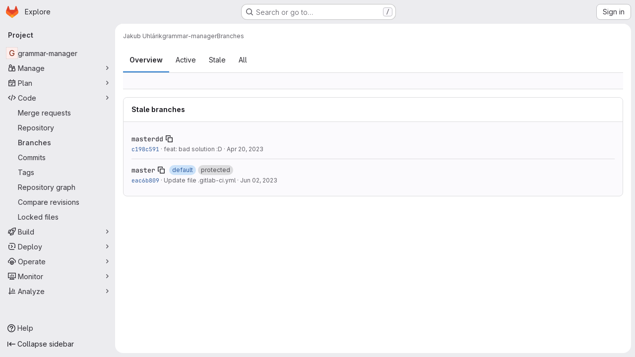

--- FILE ---
content_type: text/html; charset=utf-8
request_url: https://gitlab.fi.muni.cz/xuhlarik/grammar-manager/-/branches
body_size: 10121
content:






<!DOCTYPE html>
<html class="gl-system ui-neutral with-top-bar with-header application-chrome page-with-panels with-gl-container-queries " lang="en">
<head prefix="og: http://ogp.me/ns#">
<meta charset="utf-8">
<meta content="IE=edge" http-equiv="X-UA-Compatible">
<meta content="width=device-width, initial-scale=1" name="viewport">
<title>Branches · Jakub Uhlárik / grammar-manager · GitLab</title>
<script nonce="0wD0Duj9w+Lmm25S2kfpww==">
//<![CDATA[
window.gon={};gon.api_version="v4";gon.default_avatar_url="https://gitlab.fi.muni.cz/assets/no_avatar-849f9c04a3a0d0cea2424ae97b27447dc64a7dbfae83c036c45b403392f0e8ba.png";gon.max_file_size=10;gon.asset_host=null;gon.webpack_public_path="/assets/webpack/";gon.relative_url_root="";gon.user_color_mode="gl-system";gon.user_color_scheme="white";gon.markdown_surround_selection=null;gon.markdown_automatic_lists=null;gon.markdown_maintain_indentation=null;gon.math_rendering_limits_enabled=true;gon.allow_immediate_namespaces_deletion=true;gon.iframe_rendering_enabled=false;gon.iframe_rendering_allowlist=[];gon.recaptcha_api_server_url="https://www.recaptcha.net/recaptcha/api.js";gon.recaptcha_sitekey="";gon.gitlab_url="https://gitlab.fi.muni.cz";gon.promo_url="https://about.gitlab.com";gon.forum_url="https://forum.gitlab.com";gon.docs_url="https://docs.gitlab.com";gon.revision="75b6aa72896";gon.feature_category="source_code_management";gon.gitlab_logo="/assets/gitlab_logo-2957169c8ef64c58616a1ac3f4fc626e8a35ce4eb3ed31bb0d873712f2a041a0.png";gon.secure=true;gon.sprite_icons="/assets/icons-dafe78f1f5f3f39844d40e6211b4b6b2b89533b96324c26e6ca12cfd6cf1b0ca.svg";gon.sprite_file_icons="/assets/file_icons/file_icons-90de312d3dbe794a19dee8aee171f184ff69ca9c9cf9fe37e8b254e84c3a1543.svg";gon.illustrations_path="/images/illustrations.svg";gon.emoji_sprites_css_path="/assets/emoji_sprites-bd26211944b9d072037ec97cb138f1a52cd03ef185cd38b8d1fcc963245199a1.css";gon.emoji_backend_version=4;gon.gridstack_css_path="/assets/lazy_bundles/gridstack-f42069e5c7b1542688660592b48f2cbd86e26b77030efd195d124dbd8fe64434.css";gon.test_env=false;gon.disable_animations=false;gon.suggested_label_colors={"#cc338b":"Magenta-pink","#dc143c":"Crimson","#c21e56":"Rose red","#cd5b45":"Dark coral","#ed9121":"Carrot orange","#eee600":"Titanium yellow","#009966":"Green-cyan","#8fbc8f":"Dark sea green","#6699cc":"Blue-gray","#e6e6fa":"Lavender","#9400d3":"Dark violet","#330066":"Deep violet","#36454f":"Charcoal grey","#808080":"Gray"};gon.first_day_of_week=1;gon.time_display_relative=true;gon.time_display_format=0;gon.ee=true;gon.jh=false;gon.dot_com=false;gon.uf_error_prefix="UF";gon.pat_prefix="glpat-";gon.keyboard_shortcuts_enabled=true;gon.broadcast_message_dismissal_path=null;gon.diagramsnet_url="https://embed.diagrams.net";gon.features={"uiForOrganizations":false,"organizationSwitching":false,"findAndReplace":false,"removeMonitorMetrics":true,"newProjectCreationForm":false,"workItemsClientSideBoards":false,"glqlWorkItems":true,"glqlAggregation":false,"glqlTypescript":false,"archiveGroup":false,"accessibleLoadingButton":false,"projectStudioEnabled":true,"advancedContextResolver":true,"duoUiNext":false,"agenticChatGa":true,"dapUseFoundationalFlowsSetting":true,"allowIframesInMarkdown":false};gon.roadmap_epics_limit=1000;gon.subscriptions_url="https://customers.gitlab.com";
//]]>
</script>

<script nonce="0wD0Duj9w+Lmm25S2kfpww==">
//<![CDATA[
const root = document.documentElement;
if (window.matchMedia('(prefers-color-scheme: dark)').matches) {
  root.classList.add('gl-dark');
}

window.matchMedia('(prefers-color-scheme: dark)').addEventListener('change', (e) => {
  if (e.matches) {
    root.classList.add('gl-dark');
  } else {
    root.classList.remove('gl-dark');
  }
});

//]]>
</script>




<meta content="light dark" name="color-scheme">
<link rel="stylesheet" href="/assets/application-abccfa37b0f17cedddf56895cec864ac4f135996a53749e184b6795ed8e8f38a.css" media="(prefers-color-scheme: light)" />
<link rel="stylesheet" href="/assets/application_dark-781abccc6b4b0c240f759a865fbe4122481d5684e558de337acd8f95da33428a.css" media="(prefers-color-scheme: dark)" />
<link rel="stylesheet" href="/assets/page_bundles/branches-ba30e04f67eaf7237dae8eda0cfb9e5d1698e2efb5cbb9ffd74683ca480d60fe.css" /><link rel="stylesheet" href="/assets/page_bundles/commit_description-9e7efe20f0cef17d0606edabfad0418e9eb224aaeaa2dae32c817060fa60abcc.css" /><link rel="stylesheet" href="/assets/page_bundles/work_items-af321897c3b1ae7c1f6f0cb993681211b837df7ec8e5ff59e3795fd08ab83a13.css" /><link rel="stylesheet" href="/assets/page_bundles/notes_shared-8f7a9513332533cc4a53b3be3d16e69570e82bc87b3f8913578eaeb0dce57e21.css" />
<link rel="stylesheet" href="/assets/tailwind_cqs-cfa5ad95f1919bde4c01925c1fccc6b9fe2b2d8d09292b9cea6682c16a488183.css" />


<link rel="stylesheet" href="/assets/fonts-deb7ad1d55ca77c0172d8538d53442af63604ff490c74acc2859db295c125bdb.css" />
<link rel="stylesheet" href="/assets/highlight/themes/white-c47e38e4a3eafd97b389c0f8eec06dce295f311cdc1c9e55073ea9406b8fe5b0.css" media="(prefers-color-scheme: light)" />
<link rel="stylesheet" href="/assets/highlight/themes/dark-8796b0549a7cd8fd6d2646619fa5840db4505d7031a76d5441a3cee1d12390d2.css" media="(prefers-color-scheme: dark)" />

<script src="/assets/webpack/runtime.60d9ec05.bundle.js" defer="defer" nonce="0wD0Duj9w+Lmm25S2kfpww=="></script>
<script src="/assets/webpack/main.27d230ec.chunk.js" defer="defer" nonce="0wD0Duj9w+Lmm25S2kfpww=="></script>
<script src="/assets/webpack/tracker.85adcc5f.chunk.js" defer="defer" nonce="0wD0Duj9w+Lmm25S2kfpww=="></script>
<script nonce="0wD0Duj9w+Lmm25S2kfpww==">
//<![CDATA[
window.snowplowOptions = {"namespace":"gl","hostname":"gitlab.fi.muni.cz:443","postPath":"/-/collect_events","forceSecureTracker":true,"appId":"gitlab_sm"};
gl = window.gl || {};
gl.snowplowStandardContext = {"schema":"iglu:com.gitlab/gitlab_standard/jsonschema/1-1-7","data":{"environment":"self-managed","source":"gitlab-rails","correlation_id":"01KG1A5ZTJH83SA823DV27E2AH","extra":{},"user_id":null,"global_user_id":null,"user_type":null,"is_gitlab_team_member":null,"namespace_id":3501,"ultimate_parent_namespace_id":3501,"project_id":27146,"feature_enabled_by_namespace_ids":null,"realm":"self-managed","deployment_type":"self-managed","context_generated_at":"2026-01-28T04:26:02.823+01:00"}};
gl.snowplowPseudonymizedPageUrl = "https://gitlab.fi.muni.cz/namespace3501/project27146/-/branches";
gl.maskedDefaultReferrerUrl = null;
gl.ga4MeasurementId = 'G-ENFH3X7M5Y';
gl.duoEvents = ["ai_question_category","perform_completion_worker","process_gitlab_duo_question","agent_platform_session_created","agent_platform_session_dropped","agent_platform_session_finished","agent_platform_session_resumed","agent_platform_session_started","agent_platform_session_stopped","ai_response_time","ci_repository_xray_artifact_created","cleanup_stuck_agent_platform_session","click_enable_ai_catalog_item_button","click_purchase_seats_button_group_duo_pro_home_page","code_suggestion_accepted_in_ide","code_suggestion_rejected_in_ide","code_suggestion_shown_in_ide","code_suggestions_connection_details_rate_limit_exceeded","code_suggestions_direct_access_rate_limit_exceeded","code_suggestions_rate_limit_exceeded","create_ai_catalog_item","create_ai_catalog_item_consumer","create_ai_self_hosted_model","default_answer","delete_ai_catalog_item","delete_ai_catalog_item_consumer","delete_ai_self_hosted_model","detected_high_comment_temperature","detected_repeated_high_comment_temperature","dismiss_sast_vulnerability_false_positive_analysis","encounter_duo_code_review_error_during_review","error_answer","excluded_files_from_duo_code_review","execute_llm_method","find_no_issues_duo_code_review_after_review","find_nothing_to_review_duo_code_review_on_mr","finish_duo_workflow_execution","finish_mcp_tool_call","forced_high_temperature_commenting","i_quickactions_q","include_repository_xray_data_into_code_generation_prompt","mention_gitlabduo_in_mr_comment","post_comment_duo_code_review_on_diff","process_gitlab_duo_slash_command","react_thumbs_down_on_duo_code_review_comment","react_thumbs_up_on_duo_code_review_comment","reported_sast_vulnerability_false_positive_analysis","request_ask_help","request_duo_chat_response","request_review_duo_code_review_on_mr_by_author","request_review_duo_code_review_on_mr_by_non_author","requested_comment_temperature","retry_duo_workflow_execution","start_duo_workflow_execution","start_mcp_tool_call","submit_gitlab_duo_question","tokens_per_embedding","tokens_per_user_request_prompt","tokens_per_user_request_response","trigger_ai_catalog_item","trigger_sast_vulnerability_fp_detection_workflow","troubleshoot_job","update_ai_catalog_item","update_ai_catalog_item_consumer","update_ai_self_hosted_model","update_model_selection_feature","update_self_hosted_ai_feature_to_vendored_model","view_ai_catalog_item","view_ai_catalog_item_index","view_ai_catalog_project_managed"];
gl.onlySendDuoEvents = true;


//]]>
</script>
<link rel="preload" href="/assets/application-abccfa37b0f17cedddf56895cec864ac4f135996a53749e184b6795ed8e8f38a.css" as="style" type="text/css" nonce="UcZZ/Y87RZwEr/TBQDOIQw==">
<link rel="preload" href="/assets/highlight/themes/white-c47e38e4a3eafd97b389c0f8eec06dce295f311cdc1c9e55073ea9406b8fe5b0.css" as="style" type="text/css" nonce="UcZZ/Y87RZwEr/TBQDOIQw==">




<script src="/assets/webpack/commons-pages.search.show-super_sidebar.38f249e1.chunk.js" defer="defer" nonce="0wD0Duj9w+Lmm25S2kfpww=="></script>
<script src="/assets/webpack/super_sidebar.db941e69.chunk.js" defer="defer" nonce="0wD0Duj9w+Lmm25S2kfpww=="></script>
<script src="/assets/webpack/commons-pages.groups-pages.groups.achievements-pages.groups.activity-pages.groups.analytics.ci_cd_an-8a40a427.9967ce8c.chunk.js" defer="defer" nonce="0wD0Duj9w+Lmm25S2kfpww=="></script>
<script src="/assets/webpack/commons-pages.projects-pages.projects.activity-pages.projects.alert_management.details-pages.project-93b287cd.4f9ded23.chunk.js" defer="defer" nonce="0wD0Duj9w+Lmm25S2kfpww=="></script>
<script src="/assets/webpack/pages.projects.branches.index.5408be9b.chunk.js" defer="defer" nonce="0wD0Duj9w+Lmm25S2kfpww=="></script>

<meta content="object" property="og:type">
<meta content="GitLab" property="og:site_name">
<meta content="Branches · Jakub Uhlárik / grammar-manager · GitLab" property="og:title">
<meta content="GitLab FI" property="og:description">
<meta content="https://gitlab.fi.muni.cz/assets/twitter_card-570ddb06edf56a2312253c5872489847a0f385112ddbcd71ccfa1570febab5d2.jpg" property="og:image">
<meta content="64" property="og:image:width">
<meta content="64" property="og:image:height">
<meta content="https://gitlab.fi.muni.cz/xuhlarik/grammar-manager/-/branches" property="og:url">
<meta content="summary" property="twitter:card">
<meta content="Branches · Jakub Uhlárik / grammar-manager · GitLab" property="twitter:title">
<meta content="GitLab FI" property="twitter:description">
<meta content="https://gitlab.fi.muni.cz/assets/twitter_card-570ddb06edf56a2312253c5872489847a0f385112ddbcd71ccfa1570febab5d2.jpg" property="twitter:image">

<meta name="csrf-param" content="authenticity_token" />
<meta name="csrf-token" content="wXGKKpHL9nBcC4CSQ9F7zz2EL2M31z-qf3HVR88YG-8B6hheFwDhUGc8Q7znputrE4btxW6wqQJEcSJBN8waCg" />
<meta name="csp-nonce" content="0wD0Duj9w+Lmm25S2kfpww==" />
<meta name="action-cable-url" content="/-/cable" />
<link href="/-/manifest.json" rel="manifest">
<link rel="icon" type="image/png" href="/assets/favicon-72a2cad5025aa931d6ea56c3201d1f18e68a8cd39788c7c80d5b2b82aa5143ef.png" id="favicon" data-original-href="/assets/favicon-72a2cad5025aa931d6ea56c3201d1f18e68a8cd39788c7c80d5b2b82aa5143ef.png" />
<link rel="apple-touch-icon" type="image/x-icon" href="/assets/apple-touch-icon-b049d4bc0dd9626f31db825d61880737befc7835982586d015bded10b4435460.png" />
<link href="/search/opensearch.xml" rel="search" title="Search GitLab" type="application/opensearchdescription+xml">




<meta content="GitLab FI" name="description">
<meta content="#F1F0F6" media="(prefers-color-scheme: light)" name="theme-color">
<meta content="#232128" media="(prefers-color-scheme: dark)" name="theme-color">
</head>

<body class="tab-width-8 gl-browser-chrome gl-platform-mac " data-namespace-id="3501" data-page="projects:branches:index" data-project="grammar-manager" data-project-full-path="xuhlarik/grammar-manager" data-project-id="27146" data-project-studio-enabled="true">
<div id="js-tooltips-container"></div>

<script nonce="0wD0Duj9w+Lmm25S2kfpww==">
//<![CDATA[
gl = window.gl || {};
gl.client = {"isChrome":true,"isMac":true};


//]]>
</script>


<header class="super-topbar js-super-topbar"></header>
<div class="layout-page js-page-layout page-with-super-sidebar">
<script nonce="0wD0Duj9w+Lmm25S2kfpww==">
//<![CDATA[
const outer = document.createElement('div');
outer.style.visibility = 'hidden';
outer.style.overflow = 'scroll';
document.body.appendChild(outer);
const inner = document.createElement('div');
outer.appendChild(inner);
const scrollbarWidth = outer.offsetWidth - inner.offsetWidth;
outer.parentNode.removeChild(outer);
document.documentElement.style.setProperty('--scrollbar-width', `${scrollbarWidth}px`);

//]]>
</script><aside class="js-super-sidebar super-sidebar super-sidebar-loading" data-command-palette="{&quot;project_files_url&quot;:&quot;/xuhlarik/grammar-manager/-/files/master?format=json&quot;,&quot;project_blob_url&quot;:&quot;/xuhlarik/grammar-manager/-/blob/master&quot;}" data-force-desktop-expanded-sidebar="" data-is-saas="false" data-root-path="/" data-sidebar="{&quot;is_logged_in&quot;:false,&quot;compare_plans_url&quot;:&quot;https://about.gitlab.com/pricing&quot;,&quot;context_switcher_links&quot;:[{&quot;title&quot;:&quot;Explore&quot;,&quot;link&quot;:&quot;/explore&quot;,&quot;icon&quot;:&quot;compass&quot;}],&quot;current_menu_items&quot;:[{&quot;id&quot;:&quot;project_overview&quot;,&quot;title&quot;:&quot;grammar-manager&quot;,&quot;entity_id&quot;:27146,&quot;link&quot;:&quot;/xuhlarik/grammar-manager&quot;,&quot;link_classes&quot;:&quot;shortcuts-project&quot;,&quot;is_active&quot;:false},{&quot;id&quot;:&quot;manage_menu&quot;,&quot;title&quot;:&quot;Manage&quot;,&quot;icon&quot;:&quot;users&quot;,&quot;avatar_shape&quot;:&quot;rect&quot;,&quot;link&quot;:&quot;/xuhlarik/grammar-manager/activity&quot;,&quot;is_active&quot;:false,&quot;items&quot;:[{&quot;id&quot;:&quot;activity&quot;,&quot;title&quot;:&quot;Activity&quot;,&quot;link&quot;:&quot;/xuhlarik/grammar-manager/activity&quot;,&quot;link_classes&quot;:&quot;shortcuts-project-activity&quot;,&quot;is_active&quot;:false},{&quot;id&quot;:&quot;members&quot;,&quot;title&quot;:&quot;Members&quot;,&quot;link&quot;:&quot;/xuhlarik/grammar-manager/-/project_members&quot;,&quot;is_active&quot;:false},{&quot;id&quot;:&quot;labels&quot;,&quot;title&quot;:&quot;Labels&quot;,&quot;link&quot;:&quot;/xuhlarik/grammar-manager/-/labels&quot;,&quot;is_active&quot;:false}],&quot;separated&quot;:false},{&quot;id&quot;:&quot;plan_menu&quot;,&quot;title&quot;:&quot;Plan&quot;,&quot;icon&quot;:&quot;planning&quot;,&quot;avatar_shape&quot;:&quot;rect&quot;,&quot;link&quot;:&quot;/xuhlarik/grammar-manager/-/issues&quot;,&quot;is_active&quot;:false,&quot;items&quot;:[{&quot;id&quot;:&quot;project_issue_list&quot;,&quot;title&quot;:&quot;Issues&quot;,&quot;link&quot;:&quot;/xuhlarik/grammar-manager/-/issues&quot;,&quot;link_classes&quot;:&quot;shortcuts-issues has-sub-items&quot;,&quot;pill_count_field&quot;:&quot;openIssuesCount&quot;,&quot;pill_count_dynamic&quot;:false,&quot;is_active&quot;:false},{&quot;id&quot;:&quot;boards&quot;,&quot;title&quot;:&quot;Issue boards&quot;,&quot;link&quot;:&quot;/xuhlarik/grammar-manager/-/boards&quot;,&quot;link_classes&quot;:&quot;shortcuts-issue-boards&quot;,&quot;is_active&quot;:false},{&quot;id&quot;:&quot;milestones&quot;,&quot;title&quot;:&quot;Milestones&quot;,&quot;link&quot;:&quot;/xuhlarik/grammar-manager/-/milestones&quot;,&quot;is_active&quot;:false},{&quot;id&quot;:&quot;requirements&quot;,&quot;title&quot;:&quot;Requirements&quot;,&quot;link&quot;:&quot;/xuhlarik/grammar-manager/-/requirements_management/requirements&quot;,&quot;is_active&quot;:false}],&quot;separated&quot;:false},{&quot;id&quot;:&quot;code_menu&quot;,&quot;title&quot;:&quot;Code&quot;,&quot;icon&quot;:&quot;code&quot;,&quot;avatar_shape&quot;:&quot;rect&quot;,&quot;link&quot;:&quot;/xuhlarik/grammar-manager/-/merge_requests&quot;,&quot;is_active&quot;:true,&quot;items&quot;:[{&quot;id&quot;:&quot;project_merge_request_list&quot;,&quot;title&quot;:&quot;Merge requests&quot;,&quot;link&quot;:&quot;/xuhlarik/grammar-manager/-/merge_requests&quot;,&quot;link_classes&quot;:&quot;shortcuts-merge_requests&quot;,&quot;pill_count_field&quot;:&quot;openMergeRequestsCount&quot;,&quot;pill_count_dynamic&quot;:false,&quot;is_active&quot;:false},{&quot;id&quot;:&quot;files&quot;,&quot;title&quot;:&quot;Repository&quot;,&quot;link&quot;:&quot;/xuhlarik/grammar-manager/-/tree/master&quot;,&quot;link_classes&quot;:&quot;shortcuts-tree&quot;,&quot;is_active&quot;:false},{&quot;id&quot;:&quot;branches&quot;,&quot;title&quot;:&quot;Branches&quot;,&quot;link&quot;:&quot;/xuhlarik/grammar-manager/-/branches&quot;,&quot;is_active&quot;:true},{&quot;id&quot;:&quot;commits&quot;,&quot;title&quot;:&quot;Commits&quot;,&quot;link&quot;:&quot;/xuhlarik/grammar-manager/-/commits/master?ref_type=heads&quot;,&quot;link_classes&quot;:&quot;shortcuts-commits&quot;,&quot;is_active&quot;:false},{&quot;id&quot;:&quot;tags&quot;,&quot;title&quot;:&quot;Tags&quot;,&quot;link&quot;:&quot;/xuhlarik/grammar-manager/-/tags&quot;,&quot;is_active&quot;:false},{&quot;id&quot;:&quot;graphs&quot;,&quot;title&quot;:&quot;Repository graph&quot;,&quot;link&quot;:&quot;/xuhlarik/grammar-manager/-/network/master?ref_type=heads&quot;,&quot;link_classes&quot;:&quot;shortcuts-network&quot;,&quot;is_active&quot;:false},{&quot;id&quot;:&quot;compare&quot;,&quot;title&quot;:&quot;Compare revisions&quot;,&quot;link&quot;:&quot;/xuhlarik/grammar-manager/-/compare?from=master\u0026to=master&quot;,&quot;is_active&quot;:false},{&quot;id&quot;:&quot;file_locks&quot;,&quot;title&quot;:&quot;Locked files&quot;,&quot;link&quot;:&quot;/xuhlarik/grammar-manager/path_locks&quot;,&quot;is_active&quot;:false}],&quot;separated&quot;:false},{&quot;id&quot;:&quot;build_menu&quot;,&quot;title&quot;:&quot;Build&quot;,&quot;icon&quot;:&quot;rocket&quot;,&quot;avatar_shape&quot;:&quot;rect&quot;,&quot;link&quot;:&quot;/xuhlarik/grammar-manager/-/pipelines&quot;,&quot;is_active&quot;:false,&quot;items&quot;:[{&quot;id&quot;:&quot;pipelines&quot;,&quot;title&quot;:&quot;Pipelines&quot;,&quot;link&quot;:&quot;/xuhlarik/grammar-manager/-/pipelines&quot;,&quot;link_classes&quot;:&quot;shortcuts-pipelines&quot;,&quot;is_active&quot;:false},{&quot;id&quot;:&quot;jobs&quot;,&quot;title&quot;:&quot;Jobs&quot;,&quot;link&quot;:&quot;/xuhlarik/grammar-manager/-/jobs&quot;,&quot;link_classes&quot;:&quot;shortcuts-builds&quot;,&quot;is_active&quot;:false},{&quot;id&quot;:&quot;pipeline_schedules&quot;,&quot;title&quot;:&quot;Pipeline schedules&quot;,&quot;link&quot;:&quot;/xuhlarik/grammar-manager/-/pipeline_schedules&quot;,&quot;link_classes&quot;:&quot;shortcuts-builds&quot;,&quot;is_active&quot;:false},{&quot;id&quot;:&quot;test_cases&quot;,&quot;title&quot;:&quot;Test cases&quot;,&quot;link&quot;:&quot;/xuhlarik/grammar-manager/-/quality/test_cases&quot;,&quot;link_classes&quot;:&quot;shortcuts-test-cases&quot;,&quot;is_active&quot;:false},{&quot;id&quot;:&quot;artifacts&quot;,&quot;title&quot;:&quot;Artifacts&quot;,&quot;link&quot;:&quot;/xuhlarik/grammar-manager/-/artifacts&quot;,&quot;link_classes&quot;:&quot;shortcuts-builds&quot;,&quot;is_active&quot;:false}],&quot;separated&quot;:false},{&quot;id&quot;:&quot;deploy_menu&quot;,&quot;title&quot;:&quot;Deploy&quot;,&quot;icon&quot;:&quot;deployments&quot;,&quot;avatar_shape&quot;:&quot;rect&quot;,&quot;link&quot;:&quot;/xuhlarik/grammar-manager/-/releases&quot;,&quot;is_active&quot;:false,&quot;items&quot;:[{&quot;id&quot;:&quot;releases&quot;,&quot;title&quot;:&quot;Releases&quot;,&quot;link&quot;:&quot;/xuhlarik/grammar-manager/-/releases&quot;,&quot;link_classes&quot;:&quot;shortcuts-deployments-releases&quot;,&quot;is_active&quot;:false},{&quot;id&quot;:&quot;packages_registry&quot;,&quot;title&quot;:&quot;Package registry&quot;,&quot;link&quot;:&quot;/xuhlarik/grammar-manager/-/packages&quot;,&quot;link_classes&quot;:&quot;shortcuts-container-registry&quot;,&quot;is_active&quot;:false},{&quot;id&quot;:&quot;model_registry&quot;,&quot;title&quot;:&quot;Model registry&quot;,&quot;link&quot;:&quot;/xuhlarik/grammar-manager/-/ml/models&quot;,&quot;is_active&quot;:false}],&quot;separated&quot;:false},{&quot;id&quot;:&quot;operations_menu&quot;,&quot;title&quot;:&quot;Operate&quot;,&quot;icon&quot;:&quot;cloud-pod&quot;,&quot;avatar_shape&quot;:&quot;rect&quot;,&quot;link&quot;:&quot;/xuhlarik/grammar-manager/-/environments&quot;,&quot;is_active&quot;:false,&quot;items&quot;:[{&quot;id&quot;:&quot;environments&quot;,&quot;title&quot;:&quot;Environments&quot;,&quot;link&quot;:&quot;/xuhlarik/grammar-manager/-/environments&quot;,&quot;link_classes&quot;:&quot;shortcuts-environments&quot;,&quot;is_active&quot;:false},{&quot;id&quot;:&quot;infrastructure_registry&quot;,&quot;title&quot;:&quot;Terraform modules&quot;,&quot;link&quot;:&quot;/xuhlarik/grammar-manager/-/terraform_module_registry&quot;,&quot;is_active&quot;:false}],&quot;separated&quot;:false},{&quot;id&quot;:&quot;monitor_menu&quot;,&quot;title&quot;:&quot;Monitor&quot;,&quot;icon&quot;:&quot;monitor&quot;,&quot;avatar_shape&quot;:&quot;rect&quot;,&quot;link&quot;:&quot;/xuhlarik/grammar-manager/-/incidents&quot;,&quot;is_active&quot;:false,&quot;items&quot;:[{&quot;id&quot;:&quot;incidents&quot;,&quot;title&quot;:&quot;Incidents&quot;,&quot;link&quot;:&quot;/xuhlarik/grammar-manager/-/incidents&quot;,&quot;is_active&quot;:false},{&quot;id&quot;:&quot;service_desk&quot;,&quot;title&quot;:&quot;Service Desk&quot;,&quot;link&quot;:&quot;/xuhlarik/grammar-manager/-/issues/service_desk&quot;,&quot;is_active&quot;:false}],&quot;separated&quot;:false},{&quot;id&quot;:&quot;analyze_menu&quot;,&quot;title&quot;:&quot;Analyze&quot;,&quot;icon&quot;:&quot;chart&quot;,&quot;avatar_shape&quot;:&quot;rect&quot;,&quot;link&quot;:&quot;/xuhlarik/grammar-manager/-/value_stream_analytics&quot;,&quot;is_active&quot;:false,&quot;items&quot;:[{&quot;id&quot;:&quot;cycle_analytics&quot;,&quot;title&quot;:&quot;Value stream analytics&quot;,&quot;link&quot;:&quot;/xuhlarik/grammar-manager/-/value_stream_analytics&quot;,&quot;link_classes&quot;:&quot;shortcuts-project-cycle-analytics&quot;,&quot;is_active&quot;:false},{&quot;id&quot;:&quot;contributors&quot;,&quot;title&quot;:&quot;Contributor analytics&quot;,&quot;link&quot;:&quot;/xuhlarik/grammar-manager/-/graphs/master?ref_type=heads&quot;,&quot;is_active&quot;:false},{&quot;id&quot;:&quot;ci_cd_analytics&quot;,&quot;title&quot;:&quot;CI/CD analytics&quot;,&quot;link&quot;:&quot;/xuhlarik/grammar-manager/-/pipelines/charts&quot;,&quot;is_active&quot;:false},{&quot;id&quot;:&quot;repository_analytics&quot;,&quot;title&quot;:&quot;Repository analytics&quot;,&quot;link&quot;:&quot;/xuhlarik/grammar-manager/-/graphs/master/charts&quot;,&quot;link_classes&quot;:&quot;shortcuts-repository-charts&quot;,&quot;is_active&quot;:false},{&quot;id&quot;:&quot;code_review&quot;,&quot;title&quot;:&quot;Code review analytics&quot;,&quot;link&quot;:&quot;/xuhlarik/grammar-manager/-/analytics/code_reviews&quot;,&quot;is_active&quot;:false},{&quot;id&quot;:&quot;issues&quot;,&quot;title&quot;:&quot;Issue analytics&quot;,&quot;link&quot;:&quot;/xuhlarik/grammar-manager/-/analytics/issues_analytics&quot;,&quot;is_active&quot;:false},{&quot;id&quot;:&quot;insights&quot;,&quot;title&quot;:&quot;Insights&quot;,&quot;link&quot;:&quot;/xuhlarik/grammar-manager/insights/&quot;,&quot;link_classes&quot;:&quot;shortcuts-project-insights&quot;,&quot;is_active&quot;:false},{&quot;id&quot;:&quot;model_experiments&quot;,&quot;title&quot;:&quot;Model experiments&quot;,&quot;link&quot;:&quot;/xuhlarik/grammar-manager/-/ml/experiments&quot;,&quot;is_active&quot;:false}],&quot;separated&quot;:false}],&quot;current_context_header&quot;:&quot;Project&quot;,&quot;university_path&quot;:&quot;https://university.gitlab.com&quot;,&quot;support_path&quot;:&quot;https://about.gitlab.com/get-help/&quot;,&quot;docs_path&quot;:&quot;/help/docs&quot;,&quot;display_whats_new&quot;:false,&quot;show_version_check&quot;:null,&quot;search&quot;:{&quot;search_path&quot;:&quot;/search&quot;,&quot;issues_path&quot;:&quot;/dashboard/issues&quot;,&quot;mr_path&quot;:&quot;/dashboard/merge_requests&quot;,&quot;autocomplete_path&quot;:&quot;/search/autocomplete&quot;,&quot;settings_path&quot;:&quot;/search/settings&quot;,&quot;search_context&quot;:{&quot;project&quot;:{&quot;id&quot;:27146,&quot;name&quot;:&quot;grammar-manager&quot;},&quot;project_metadata&quot;:{&quot;mr_path&quot;:&quot;/xuhlarik/grammar-manager/-/merge_requests&quot;,&quot;issues_path&quot;:&quot;/xuhlarik/grammar-manager/-/issues&quot;},&quot;code_search&quot;:true,&quot;scope&quot;:null,&quot;for_snippets&quot;:null}},&quot;panel_type&quot;:&quot;project&quot;,&quot;shortcut_links&quot;:[{&quot;title&quot;:&quot;Snippets&quot;,&quot;href&quot;:&quot;/explore/snippets&quot;,&quot;css_class&quot;:&quot;dashboard-shortcuts-snippets&quot;},{&quot;title&quot;:&quot;Groups&quot;,&quot;href&quot;:&quot;/explore/groups&quot;,&quot;css_class&quot;:&quot;dashboard-shortcuts-groups&quot;},{&quot;title&quot;:&quot;Projects&quot;,&quot;href&quot;:&quot;/explore/projects/starred&quot;,&quot;css_class&quot;:&quot;dashboard-shortcuts-projects&quot;}],&quot;terms&quot;:null,&quot;sign_in_visible&quot;:&quot;true&quot;,&quot;allow_signup&quot;:&quot;false&quot;,&quot;new_user_registration_path&quot;:&quot;/users/sign_up&quot;,&quot;sign_in_path&quot;:&quot;/users/sign_in?redirect_to_referer=yes&quot;}"></aside>


<div class="panels-container gl-flex gl-gap-3">
<div class="content-panels gl-flex-1 gl-w-full gl-flex gl-gap-3 gl-relative js-content-panels gl-@container/content-panels">
<div class="js-static-panel static-panel content-wrapper gl-relative paneled-view gl-flex-1 gl-overflow-y-auto gl-bg-default" id="static-panel-portal">
<div class="panel-header">
<div class="broadcast-wrapper">



</div>
<div class="top-bar-fixed container-fluid gl-rounded-t-lg gl-sticky gl-top-0 gl-left-0 gl-mx-0 gl-w-full" data-testid="top-bar">
<div class="top-bar-container gl-flex gl-items-center gl-gap-2">
<div class="gl-grow gl-basis-0 gl-flex gl-items-center gl-justify-start gl-gap-3">
<script type="application/ld+json">
{"@context":"https://schema.org","@type":"BreadcrumbList","itemListElement":[{"@type":"ListItem","position":1,"name":"Jakub Uhlárik","item":"https://gitlab.fi.muni.cz/xuhlarik"},{"@type":"ListItem","position":2,"name":"grammar-manager","item":"https://gitlab.fi.muni.cz/xuhlarik/grammar-manager"},{"@type":"ListItem","position":3,"name":"Branches","item":"https://gitlab.fi.muni.cz/xuhlarik/grammar-manager/-/branches"}]}


</script>
<div data-testid="breadcrumb-links" id="js-vue-page-breadcrumbs-wrapper">
<div data-breadcrumbs-json="[{&quot;text&quot;:&quot;Jakub Uhlárik&quot;,&quot;href&quot;:&quot;/xuhlarik&quot;,&quot;avatarPath&quot;:null},{&quot;text&quot;:&quot;grammar-manager&quot;,&quot;href&quot;:&quot;/xuhlarik/grammar-manager&quot;,&quot;avatarPath&quot;:null},{&quot;text&quot;:&quot;Branches&quot;,&quot;href&quot;:&quot;/xuhlarik/grammar-manager/-/branches&quot;,&quot;avatarPath&quot;:null}]" id="js-vue-page-breadcrumbs"></div>
<div id="js-injected-page-breadcrumbs"></div>
<div id="js-page-breadcrumbs-extra"></div>
</div>


<div id="js-work-item-feedback"></div>

</div>

</div>
</div>

</div>
<div class="panel-content">
<div class="panel-content-inner js-static-panel-inner">
<div class="alert-wrapper alert-wrapper-top-space gl-flex gl-flex-col gl-gap-3 container-fluid container-limited">



























</div>

<div class="container-fluid container-limited project-highlight-puc">
<main class="content gl-@container/panel gl-pb-3" id="content-body" itemscope itemtype="http://schema.org/SoftwareSourceCode">
<div id="js-drawer-container"></div>
<div class="flash-container flash-container-page sticky" data-testid="flash-container">
<div id="js-global-alerts"></div>
</div>








<h1 class="gl-sr-only">Branches</h1>
<div class="gl-flex gl-border-b-1 gl-border-b-solid gl-border-b-default gl-flex-wrap-reverse">
<ul class="gl-grow gl-border-b-0 nav gl-tabs-nav" role="tablist"><li role="presentation" class="nav-item"><a title="Show overview of the branches" role="tab" class="nav-link gl-tab-nav-item active gl-tab-nav-item-active" href="/xuhlarik/grammar-manager/-/branches">Overview</a></li>
<li role="presentation" class="nav-item"><a title="Show active branches" role="tab" class="nav-link gl-tab-nav-item" href="/xuhlarik/grammar-manager/-/branches/active">Active</a></li>
<li role="presentation" class="nav-item"><a title="Show stale branches" role="tab" class="nav-link gl-tab-nav-item" href="/xuhlarik/grammar-manager/-/branches/stale">Stale</a></li>
<li role="presentation" class="nav-item"><a title="Show all branches" role="tab" class="nav-link gl-tab-nav-item" href="/xuhlarik/grammar-manager/-/branches/all">All</a></li>
</ul><div class="gl-flex gl-items-center gl-gap-3 gl-mt-3 gl-ml-auto @sm/panel:gl-mt-0">
</div>
</div>
<div class="row-content-block gl-border-t-0">
<div data-project-branches-filtered-path="/xuhlarik/grammar-manager/-/branches?state=overview" data-show-dropdown="false" data-sort-options="{&quot;name_asc&quot;:&quot;Name&quot;,&quot;updated_asc&quot;:&quot;Oldest updated&quot;,&quot;updated_desc&quot;:&quot;Updated date&quot;}" data-sorted-by="updated_desc" id="js-branches-sort-dropdown"></div>
</div>

<div class="js-branch-list" data-default-branch="master" data-diverging-counts-endpoint="/xuhlarik/grammar-manager/-/branches/diverging_commit_counts?format=json"></div>

<section class="gl-mt-5 crud gl-bg-subtle gl-border gl-border-section gl-rounded-lg  " data-testid="haml-crud" id="stale-branches"><header class="crud-header gl-flex gl-flex-wrap gl-justify-between gl-gap-x-5 gl-gap-y-2 gl-p-4 gl-pl-5 gl-bg-section gl-border-b gl-border-section gl-rounded-t-lg gl-relative">
<div class="gl-flex gl-flex-col gl-self-center">
<h2 class="gl-text-base gl-font-bold gl-leading-normal gl-inline-flex gl-gap-3 gl-m-0" data-testid="crud-title">
Stale branches
</h2>
</div>
<div class="gl-flex gl-gap-3 gl-items-baseline" data-testid="crud-actions">

</div>
</header>
<div class="crud-body gl-mx-5 gl-my-4 gl-rounded-b-lg" data-testid="crud-body">
<ul class="content-list branches-list all-branches" data-testid="all-branches-container">
<li class="branch-item !gl-flex !gl-items-center js-branch-item js-branch-masterdd !gl-pr-3" data-name="masterdd" data-qa-name="masterdd" data-testid="branch-container">
<div class="branch-info !gl-overflow-visible">
<div class="gl-flex gl-items-center">
<a class="gl-link item-title str-truncated-100 ref-name" data-testid="branch-link" href="/xuhlarik/grammar-manager/-/tree/masterdd?ref_type=heads">masterdd
</a><button class="gl-button btn btn-icon btn-sm btn-default btn-default-tertiary " title="Copy branch name" aria-label="Copy branch name" aria-live="polite" data-toggle="tooltip" data-placement="bottom" data-container="body" data-html="true" data-clipboard-text="masterdd" type="button"><svg class="s16 gl-icon gl-button-icon " data-testid="copy-to-clipboard-icon"><use href="/assets/icons-dafe78f1f5f3f39844d40e6211b4b6b2b89533b96324c26e6ca12cfd6cf1b0ca.svg#copy-to-clipboard"></use></svg>

</button>

</div>
<div class="gl-truncate -gl-my-2 -gl-ml-2">
<div class="branch-commit gl-text-sm gl-text-subtle gl-truncate gl-p-2">
<a class="commit-sha" href="/xuhlarik/grammar-manager/-/commit/c198c5913647f3df0276d56a802e74369608d353">c198c591</a>
&middot;
<span>
<a class="commit-row-message !gl-text-subtle" href="/xuhlarik/grammar-manager/-/commit/c198c5913647f3df0276d56a802e74369608d353">feat: bad solution :D</a>
</span>
&middot;
<span class="gl-text-subtle"><time class="js-timeago" title="Apr 20, 2023 3:38pm" datetime="2023-04-20T13:38:59Z" tabindex="0" aria-label="Apr 20, 2023 3:38pm" data-toggle="tooltip" data-placement="top" data-container="body">Apr 20, 2023</time></span>
</div>

</div>
</div>
<div class="js-branch-divergence-graph"></div>
<div class="pipeline-status gl-hidden @md/panel:gl-block"><a href="/xuhlarik/grammar-manager/-/pipelines/223057" class="ci-icon ci-icon-variant-danger gl-inline-flex gl-items-center gl-text-sm" title="Pipeline: failed" data-toggle="tooltip" data-placement="left" data-container="body" data-testid="ci-icon"><span class="ci-icon-gl-icon-wrapper"><svg class="s24 gl-icon" data-testid="status_failed_borderless-icon"><use href="/assets/icons-dafe78f1f5f3f39844d40e6211b4b6b2b89533b96324c26e6ca12cfd6cf1b0ca.svg#status_failed_borderless"></use></svg></span></a>
</div>
<div class="right-block gl-flex gl-items-center @md/panel:gl-justify-end">
<div class="gl-mr-3">
</div>
<div class="js-source-code-dropdown" data-css-class="!gl-mr-2" data-download-artifacts="[]" data-download-links="[{&quot;text&quot;:&quot;zip&quot;,&quot;path&quot;:&quot;/xuhlarik/grammar-manager/-/archive/masterdd/grammar-manager-masterdd.zip?ref_type=heads&quot;},{&quot;text&quot;:&quot;tar.gz&quot;,&quot;path&quot;:&quot;/xuhlarik/grammar-manager/-/archive/masterdd/grammar-manager-masterdd.tar.gz?ref_type=heads&quot;},{&quot;text&quot;:&quot;tar.bz2&quot;,&quot;path&quot;:&quot;/xuhlarik/grammar-manager/-/archive/masterdd/grammar-manager-masterdd.tar.bz2?ref_type=heads&quot;},{&quot;text&quot;:&quot;tar&quot;,&quot;path&quot;:&quot;/xuhlarik/grammar-manager/-/archive/masterdd/grammar-manager-masterdd.tar?ref_type=heads&quot;}]"></div>

<div class="gl-w-7">
<div class="js-branch-more-actions" data-branch-name="masterdd" data-can-delete-branch="false" data-compare-path="/xuhlarik/grammar-manager/-/compare?from=master&amp;to=masterdd" data-default-branch-name="master" data-delete-path="/xuhlarik/grammar-manager/-/branches/masterdd" data-is-protected-branch="false" data-merged="false"></div>
</div>
</div>
</li>

<li class="branch-item !gl-flex !gl-items-center js-branch-item js-branch-master !gl-pr-3" data-name="master" data-qa-name="master" data-testid="branch-container">
<div class="branch-info !gl-overflow-visible">
<div class="gl-flex gl-items-center">
<a class="gl-link item-title str-truncated-100 ref-name" data-testid="branch-link" href="/xuhlarik/grammar-manager/-/tree/master?ref_type=heads">master
</a><button class="gl-button btn btn-icon btn-sm btn-default btn-default-tertiary " title="Copy branch name" aria-label="Copy branch name" aria-live="polite" data-toggle="tooltip" data-placement="bottom" data-container="body" data-html="true" data-clipboard-text="master" type="button"><svg class="s16 gl-icon gl-button-icon " data-testid="copy-to-clipboard-icon"><use href="/assets/icons-dafe78f1f5f3f39844d40e6211b4b6b2b89533b96324c26e6ca12cfd6cf1b0ca.svg#copy-to-clipboard"></use></svg>

</button>
<span class="gl-badge badge badge-pill badge-info gl-ml-2"><span class="gl-badge-content">default</span></span>
<span class="gl-badge badge badge-pill badge-neutral gl-ml-2"><span class="gl-badge-content">protected</span></span>

</div>
<div class="gl-truncate -gl-my-2 -gl-ml-2">
<div class="branch-commit gl-text-sm gl-text-subtle gl-truncate gl-p-2">
<a class="commit-sha" href="/xuhlarik/grammar-manager/-/commit/eac6b809a122e6720814cf1ff021201d0ed8e7c2">eac6b809</a>
&middot;
<span>
<a class="commit-row-message !gl-text-subtle" href="/xuhlarik/grammar-manager/-/commit/eac6b809a122e6720814cf1ff021201d0ed8e7c2">Update file .gitlab-ci.yml</a>
</span>
&middot;
<span class="gl-text-subtle"><time class="js-timeago" title="Jun 2, 2023 4:46pm" datetime="2023-06-02T14:46:48Z" tabindex="0" aria-label="Jun 2, 2023 4:46pm" data-toggle="tooltip" data-placement="top" data-container="body">Jun 02, 2023</time></span>
</div>

</div>
</div>
<div class="pipeline-status gl-hidden @md/panel:gl-block"><a href="/xuhlarik/grammar-manager/-/pipelines/241902" class="ci-icon ci-icon-variant-danger gl-inline-flex gl-items-center gl-text-sm" title="Pipeline: failed" data-toggle="tooltip" data-placement="left" data-container="body" data-testid="ci-icon"><span class="ci-icon-gl-icon-wrapper"><svg class="s24 gl-icon" data-testid="status_failed_borderless-icon"><use href="/assets/icons-dafe78f1f5f3f39844d40e6211b4b6b2b89533b96324c26e6ca12cfd6cf1b0ca.svg#status_failed_borderless"></use></svg></span></a>
</div>
<div class="right-block gl-flex gl-items-center @md/panel:gl-justify-end">
<div class="gl-mr-3">
</div>
<div class="js-source-code-dropdown" data-css-class="!gl-mr-2" data-download-artifacts="[]" data-download-links="[{&quot;text&quot;:&quot;zip&quot;,&quot;path&quot;:&quot;/xuhlarik/grammar-manager/-/archive/master/grammar-manager-master.zip?ref_type=heads&quot;},{&quot;text&quot;:&quot;tar.gz&quot;,&quot;path&quot;:&quot;/xuhlarik/grammar-manager/-/archive/master/grammar-manager-master.tar.gz?ref_type=heads&quot;},{&quot;text&quot;:&quot;tar.bz2&quot;,&quot;path&quot;:&quot;/xuhlarik/grammar-manager/-/archive/master/grammar-manager-master.tar.bz2?ref_type=heads&quot;},{&quot;text&quot;:&quot;tar&quot;,&quot;path&quot;:&quot;/xuhlarik/grammar-manager/-/archive/master/grammar-manager-master.tar?ref_type=heads&quot;}]"></div>

<div class="gl-w-7">
</div>
</div>
</li>

</ul>

</div>
</section>

</main>
</div>

</div>

</div>
</div>
<div class="js-dynamic-panel paneled-view contextual-panel gl-@container/panel !gl-absolute gl-shadow-lg @xl/content-panels:gl-w-1/2 @xl/content-panels:gl-shadow-none @xl/content-panels:!gl-relative" id="contextual-panel-portal"></div>
</div>
</div>

</div>


<script nonce="0wD0Duj9w+Lmm25S2kfpww==">
//<![CDATA[
if ('loading' in HTMLImageElement.prototype) {
  document.querySelectorAll('img.lazy').forEach(img => {
    img.loading = 'lazy';
    let imgUrl = img.dataset.src;
    // Only adding width + height for avatars for now
    if (imgUrl.indexOf('/avatar/') > -1 && imgUrl.indexOf('?') === -1) {
      const targetWidth = img.getAttribute('width') || img.width;
      imgUrl += `?width=${targetWidth}`;
    }
    img.src = imgUrl;
    img.removeAttribute('data-src');
    img.classList.remove('lazy');
    img.classList.add('js-lazy-loaded');
    img.dataset.testid = 'js-lazy-loaded-content';
  });
}

//]]>
</script>
<script nonce="0wD0Duj9w+Lmm25S2kfpww==">
//<![CDATA[
gl = window.gl || {};
gl.experiments = {};


//]]>
</script>

</body>
</html>



--- FILE ---
content_type: application/javascript
request_url: https://gitlab.fi.muni.cz/assets/webpack/pages.projects.branches.index.5408be9b.chunk.js
body_size: 7051
content:
(this.webpackJsonp=this.webpackJsonp||[]).push([["pages.projects.branches.index"],{189:function(e,t,r){r("HVBj"),r("tGlJ"),e.exports=r("uCCZ")},"5Sjd":function(e,t,r){"use strict";r.d(t,"a",(function(){return a}));r("B++/"),r("z6RN"),r("47t/");var n=r("EmJ/"),o=r.n(n);function a(){o()(".js-remove-row").on("ajax:success",(function(){o()(this).closest("li").addClass("!gl-hidden")})),o()(".js-remove-tr").on("ajax:before",(function(){o()(this).parent().find(".btn").addClass("disabled")})),o()(".js-remove-tr").on("ajax:success",(function(){o()(this).closest("tr").addClass("!gl-hidden")}))}},D2zM:function(e,t,r){"use strict";var n=r("zIFf"),o=r("7e18"),a=r("CbCZ"),s=r("2TqH"),i=r("AxB5"),l=r("hvGG"),c=r("E3sI"),d={name:"GlSearchBoxByClick",components:{GlClearIconButton:o.a,GlButton:a.a,GlFormInput:l.a,GlDisclosureDropdown:s.a,GlDisclosureDropdownItem:i.a,GlFormInputGroup:c.a},directives:{GlTooltip:n.a},props:{value:{required:!1,default:"",validator:function(){return!0}},historyItems:{type:Array,required:!1,default:null},placeholder:{type:String,required:!1,default:"Search"},clearable:{type:Boolean,required:!1,default:!0},disabled:{type:Boolean,required:!1,default:!1},recentSearchesHeader:{type:String,required:!1,default:"Recent searches"},clearButtonTitle:{type:String,required:!1,default:"Clear"},closeButtonTitle:{type:String,required:!1,default:"Close"},clearRecentSearchesText:{type:String,required:!1,default:"Clear recent searches"},noRecentSearchesText:{type:String,required:!1,default:"You don't have any recent searches"},tooltipContainer:{required:!1,default:!1,validator:function(e){return!1===e||"string"==typeof e||e instanceof HTMLElement}},searchButtonAttributes:{type:Object,required:!1,default:function(){return{}}},showSearchButton:{type:Boolean,required:!1,default:!0}},data:()=>({currentValue:null,isFocused:!1}),computed:{inputAttributes(){const e={type:"search",placeholder:this.placeholder,...this.$attrs};return e["aria-label"]||(e["aria-label"]=e.placeholder),e},hasValue(){return Boolean(this.currentValue)}},watch:{value:{handler(e){this.currentValue=e},immediate:!0},currentValue(e){e!==this.value&&this.$emit("input",e)}},methods:{search(e){this.$emit("submit",e)},selectHistoryItem(e){this.currentValue=e,this.$emit("history-item-selected",e),setTimeout((function(){document.activeElement.blur()}))},clearInput(){this.currentValue="",this.$emit("clear"),this.$refs.input&&this.$refs.input.$el.focus()},emitClearHistory(){this.$emit("clear-history")}}},u=r("tBpV"),h=Object(u.a)(d,(function(){var e=this,t=e._self._c;return t("gl-form-input-group",{staticClass:"gl-search-box-by-click",class:{"gl-search-box-by-click-with-search-button":e.showSearchButton},scopedSlots:e._u([e.historyItems?{key:"prepend",fn:function(){return[t("gl-disclosure-dropdown",{ref:"historyDropdown",staticClass:"gl-search-box-by-click-history",attrs:{icon:"history",category:"tertiary","toggle-text":"Toggle search history","text-sr-only":"","fluid-width":"",disabled:e.disabled,"aria-label":"Recent searches history"},scopedSlots:e._u([{key:"header",fn:function(){return[t("div",{staticClass:"gl-search-box-by-click-history-header gl-flex gl-min-h-8 gl-grow gl-items-center gl-border-b-1 gl-border-b-dropdown-divider !gl-p-4 gl-text-sm gl-font-bold gl-border-b-solid"},[e._v("\n          "+e._s(e.recentSearchesHeader)+"\n        ")])]},proxy:!0},e.historyItems.length?{key:"footer",fn:function(){return[t("div",{staticClass:"gl-flex gl-flex-col gl-border-t-1 gl-border-t-dropdown-divider gl-p-2 gl-border-t-solid"},[t("gl-button",{ref:"clearHistory",staticClass:"!gl-justify-start",attrs:{category:"tertiary"},on:{click:e.emitClearHistory}},[e._v("\n            "+e._s(e.clearRecentSearchesText)+"\n          ")])],1)]},proxy:!0}:null],null,!0)},[e._v(" "),e.historyItems.length?e._l(e.historyItems,(function(r,n){return t("gl-disclosure-dropdown-item",{key:n,staticClass:"gl-search-box-by-click-history-item",attrs:{"aria-label":"Select recent search: "+(r||"empty search")},on:{action:function(t){return e.selectHistoryItem(r)}},scopedSlots:e._u([{key:"list-item",fn:function(){return[e._t("history-item",(function(){return[e._v(e._s(r))]}),{historyItem:r})]},proxy:!0}],null,!0)})})):t("gl-disclosure-dropdown-item",{staticClass:"gl-px-4 gl-py-2 gl-text-sm gl-text-subtle",attrs:{"aria-label":"Select recent search: "+e.noRecentSearchesText}},[e._v("\n        "+e._s(e.noRecentSearchesText)+"\n      ")])],2)]},proxy:!0}:null,e.showSearchButton?{key:"append",fn:function(){return[t("gl-button",e._b({ref:"searchButton",staticClass:"gl-search-box-by-click-search-button",attrs:{category:"tertiary",icon:"search",disabled:e.disabled,"aria-label":"Search","data-testid":"search-button"},on:{click:function(t){return e.search(e.currentValue)}}},"gl-button",e.searchButtonAttributes,!1))]},proxy:!0}:null],null,!0)},[e._v(" "),e._t("input",(function(){return[t("gl-form-input",e._b({ref:"input",staticClass:"gl-search-box-by-click-input",class:{"!gl-rounded-control":!e.showSearchButton},attrs:{disabled:e.disabled},on:{focus:function(t){e.isFocused=!0},blur:function(t){e.isFocused=!1}},nativeOn:{keydown:function(t){return!t.type.indexOf("key")&&e._k(t.keyCode,"enter",13,t.key,"Enter")?null:e.search(e.currentValue)}},model:{value:e.currentValue,callback:function(t){e.currentValue=t},expression:"currentValue"}},"gl-form-input",e.inputAttributes,!1))]})),e._v(" "),e.clearable&&e.hasValue&&!e.disabled?t("gl-clear-icon-button",{staticClass:"gl-search-box-by-click-icon-button gl-search-box-by-click-clear-button gl-clear-icon-button",attrs:{title:e.clearButtonTitle,"tooltip-container":e.tooltipContainer,"data-testid":"filtered-search-clear-button"},on:{click:e.clearInput}}):e._e()],2)}),[],!1,null,null,null);t.a=h.exports},ZFQw:function(e,t,r){"use strict";r.d(t,"a",(function(){return u}));r("ZzK0"),r("z6RN"),r("BzOf"),r("byxs");var n=r("ewH8"),o=(r("3UXl"),r("iyoE"),r("2TqH")),a=r("nuJP"),s=r("zIFf"),i=r("/lV4"),l={components:{GlDisclosureDropdown:o.a,GlDisclosureDropdownGroup:a.a},directives:{GlTooltip:s.a},props:{downloadLinks:{type:Array,required:!0},downloadArtifacts:{type:Array,required:!0},cssClass:{type:String,required:!1,default:""}},computed:{hasDownloadLinks(){return this.downloadLinks.length},hasDownloadArtifacts(){return this.downloadArtifacts.length},showDownloadArtifactsBorder(){return this.hasDownloadLinks>0},sourceCodeGroup(){const e=this.downloadLinks.map((function(e){return{text:e.text,href:e.path,extraAttrs:{rel:"nofollow",download:""}}}));return{name:this.$options.i18n.downloadSourceCode,items:e}},artifactsGroup(){const e=this.downloadArtifacts.map((function(e){return{text:e.text,href:e.path,extraAttrs:{rel:"nofollow",download:""}}}));return{name:this.$options.i18n.downloadArtifacts,items:e}}},methods:{closeDropdown(){this.$refs.dropdown.close()}},i18n:{defaultLabel:Object(i.a)("Download"),downloadSourceCode:Object(i.a)("Download source code"),downloadArtifacts:Object(i.a)("Download artifacts")}},c=r("tBpV"),d=Object(c.a)(l,(function(){var e=this,t=e._self._c;return t("gl-disclosure-dropdown",{directives:[{name:"gl-tooltip",rawName:"v-gl-tooltip.hover",modifiers:{hover:!0}}],ref:"dropdown",class:e.cssClass,attrs:{"toggle-text":e.$options.i18n.defaultLabel,title:e.$options.i18n.defaultLabel,category:"secondary",placement:"bottom-end",icon:"download","text-sr-only":"","fluid-width":"","data-testid":"download-source-code-button","auto-close":!1}},[e.hasDownloadLinks?t("gl-disclosure-dropdown-group",{attrs:{group:e.sourceCodeGroup,"data-testid":"source-code-group"},on:{action:e.closeDropdown}}):e._e(),e._v(" "),e.hasDownloadArtifacts?t("gl-disclosure-dropdown-group",{attrs:{group:e.artifactsGroup,bordered:e.showDownloadArtifactsBorder,"data-testid":"artifacts-group"},on:{action:e.closeDropdown}}):e._e()],1)}),[],!1,null,null,null).exports;function u(){return document.querySelectorAll(".js-source-code-dropdown").forEach((function(e,t){const{downloadLinks:r,downloadArtifacts:o,cssClass:a}=e.dataset;return new n.default({el:e,name:"SourceCodeDropdown"+(t+1),provide:{downloadLinks:r,downloadArtifacts:o,cssClass:a},render:e=>e(d,{props:{downloadLinks:JSON.parse(r)||[],downloadArtifacts:JSON.parse(o)||[],cssClass:a}})})}))}},uCCZ:function(e,t,r){"use strict";r.r(t);r("ZzK0"),r("z6RN"),r("BzOf");var n=r("5Sjd"),o=(r("byxs"),r("ewH8")),a=r("NmEs"),s=(r("3UXl"),r("iyoE"),r("93nq")),i=r("D2zM"),l=r("3twG"),c=r("/lV4"),d={i18n:{searchPlaceholder:Object(c.i)("Branches|Filter by branch name")},components:{GlCollapsibleListbox:s.a,GlSearchBoxByClick:i.a},inject:["projectBranchesFilteredPath","sortOptions","showDropdown","sortedBy"],data:()=>({searchTerm:Object(l.u)("search")[0]||""}),computed:{selectedSortMethodName(){return this.sortOptions[this.selectedKey]},listboxItems(){return Object.entries(this.sortOptions).map((function([e,t]){return{value:e,text:t}}))}},created(){this.selectedKey=this.sortedBy},methods:{visitUrlFromOption(e){this.selectedKey=e;const t={};t.sort=e,t.search=this.searchTerm.length>0?this.searchTerm:null,t.search&&(t.state="all");const r=Object(l.D)(t,this.projectBranchesFilteredPath);Object(l.V)(r)}}},u=r("tBpV"),h=Object(u.a)(d,(function(){var e=this,t=e._self._c;return t("div",{staticClass:"gl-flex gl-grow"},[t("gl-search-box-by-click",{staticClass:"gl-mr-3",attrs:{placeholder:e.$options.i18n.searchPlaceholder,"data-testid":"branch-search"},on:{submit:function(t){return e.visitUrlFromOption(e.selectedKey)}},model:{value:e.searchTerm,callback:function(t){e.searchTerm=t},expression:"searchTerm"}}),e._v(" "),e.showDropdown?t("gl-collapsible-listbox",{staticClass:"gl-mr-3",attrs:{items:e.listboxItems,"toggle-text":e.selectedSortMethodName,"data-testid":"branches-dropdown"},on:{select:function(t){return e.visitUrlFromOption(e.selectedKey)}},model:{value:e.selectedKey,callback:function(t){e.selectedKey=t},expression:"selectedKey"}}):e._e()],1)}),[],!1,null,null,null).exports;r("RFHG"),r("xuo1");var p=r("jlnU"),m=r("2ibD");const b="full",f="left",g="right";var y={props:{position:{type:String,required:!0},count:{type:Number,required:!0},maxCommits:{type:Number,required:!0}},computed:{label(){return this.count>=1e3?"999+":this.count},barGraphWidthFactor(){return this.maxCommits>0?100/this.maxCommits:0},style(){return{width:this.count*this.barGraphWidthFactor+"%"}},isFullWidth(){return this.position===b},isLeftSide(){return this.position===f},roundedClass(){return this.isFullWidth?"rounded":"rounded-"+this.position},textAlignmentClass(){return this.isFullWidth?"gl-text-center":this.isLeftSide?"gl-text-right":"gl-text-left"},positionSideClass(){return`position-${this.isLeftSide?g:f}-0`}}},B={components:{GraphBar:Object(u.a)(y,(function(){var e=this,t=e._self._c;return t("div",{staticClass:"graph-side gl-relative gl-float-left gl-h-full gl-pt-2",class:{full:e.isFullWidth}},[t("div",{staticClass:"bar js-graph-bar gl-absolute",class:[e.roundedClass,e.positionSideClass],style:e.style}),e._v(" "),t("span",{staticClass:"count js-graph-count gl-block gl-px-1 gl-pt-1",class:e.textAlignmentClass},[e._v("\n    "+e._s(e.label)+"\n  ")])])}),[],!1,null,null,null).exports},props:{defaultBranch:{type:String,required:!0},distance:{type:Number,required:!1,default:null},aheadCount:{type:Number,required:!0},behindCount:{type:Number,required:!0},maxCommits:{type:Number,required:!0}},computed:{title(){return this.distance?Object(c.j)(Object(c.a)("More than %{number_commits_distance} commits different with %{default_branch}"),{number_commits_distance:this.distance>=1e3?"999+":this.distance,default_branch:this.defaultBranch}):Object(c.j)(Object(c.a)("%{number_commits_behind} commits behind %{default_branch}, %{number_commits_ahead} commits ahead"),{number_commits_behind:this.behindCount,number_commits_ahead:this.aheadCount,default_branch:this.defaultBranch})}}},v=Object(u.a)(B,(function(){var e=this,t=e._self._c;return t("div",{staticClass:"divergence-graph gl-hidden !gl-px-3 @md/panel:gl-block",attrs:{title:e.title}},[e.distance?[t("graph-bar",{attrs:{count:e.distance,"max-commits":e.maxCommits,position:"full"}})]:[t("graph-bar",{attrs:{count:e.behindCount,"max-commits":e.maxCommits,position:"left"}}),e._v(" "),t("div",{staticClass:"graph-separator !gl-float-left !gl-mt-2"}),e._v(" "),t("graph-bar",{attrs:{count:e.aheadCount,"max-commits":e.maxCommits,position:"right"}})]],2)}),[],!1,null,null,null).exports;var x=r("Oxu3"),w=r("CbCZ"),_=r("hvGG"),j=r("dIEn"),C=r("lCTV"),T=r("Qhxq"),S=r("7xOh"),O=Object(S.a)(),D={csrf:T.a,components:{GlModal:x.a,GlButton:w.a,GlFormInput:_.a,GlSprintf:j.a,GlAlert:C.a},data:()=>({isProtectedBranch:!1,branchName:"",defaultBranchName:"",deletePath:"",merged:!1,enteredBranchName:"",modalId:"delete-branch-modal"}),computed:{title(){const e=this.isProtectedBranch?this.$options.i18n.modalTitleProtectedBranch:this.$options.i18n.modalTitle;return Object(c.j)(e,{branchName:this.branchName})},modalMessage(){return this.isProtectedBranch?this.$options.i18n.modalMessageProtectedBranch:this.$options.i18n.modalMessage},undoneWarning(){return Object(c.j)(this.$options.i18n.undoneWarning,{buttonText:this.buttonText})},confirmationText(){return Object(c.j)(this.$options.i18n.confirmationText,{branchName:this.branchName})},buttonText(){return this.isProtectedBranch?this.$options.i18n.deleteButtonTextProtectedBranch:this.$options.i18n.deleteButtonText},branchNameConfirmed(){return this.enteredBranchName===this.branchName},deleteButtonDisabled(){return this.isProtectedBranch&&!this.branchNameConfirmed}},mounted(){O.$on("openModal",this.openModal)},destroyed(){O.$off("openModal",this.openModal)},methods:{openModal({isProtectedBranch:e,branchName:t,defaultBranchName:r,deletePath:n,merged:o}){this.isProtectedBranch=e,this.branchName=t,this.defaultBranchName=r,this.deletePath=n,this.merged=o,this.$refs.modal.show()},submitForm(){this.deleteButtonDisabled||this.$refs.form.submit()},closeModal(){this.$refs.modal.hide()}},i18n:{modalTitle:Object(c.i)("Branches|Delete branch. Are you ABSOLUTELY SURE?"),modalTitleProtectedBranch:Object(c.i)("Branches|Delete protected branch. Are you ABSOLUTELY SURE?"),modalMessage:Object(c.i)("Branches|You're about to permanently delete the branch %{branchName}."),modalMessageProtectedBranch:Object(c.i)("Branches|You're about to permanently delete the protected branch %{branchName}."),unmergedWarning:Object(c.i)("Branches|This branch hasn't been merged into %{defaultBranchName}. To avoid data loss, consider merging this branch before deleting it."),undoneWarning:Object(c.i)("Branches|After you confirm and select %{strongStart}%{buttonText},%{strongEnd} you cannot recover this branch."),cancelButtonText:Object(c.i)("Branches|Cancel, keep branch"),confirmationText:Object(c.i)("Branches|Deleting the %{strongStart}%{branchName}%{strongEnd} branch cannot be undone. Are you sure?"),confirmationTextProtectedBranch:Object(c.i)("Branches|Please type the following to confirm:"),deleteButtonText:Object(c.i)("Branches|Yes, delete branch"),deleteButtonTextProtectedBranch:Object(c.i)("Branches|Yes, delete protected branch")}},k=Object(u.a)(D,(function(){var e=this,t=e._self._c;return t("gl-modal",{ref:"modal",attrs:{size:"sm","modal-id":e.modalId,title:e.title},scopedSlots:e._u([{key:"modal-footer",fn:function(){return[t("div",{staticClass:"gl-m-0 gl-flex gl-flex-row gl-flex-wrap gl-justify-end"},[t("gl-button",{attrs:{"data-testid":"delete-branch-cancel-button"},on:{click:e.closeModal}},[e._v("\n        "+e._s(e.$options.i18n.cancelButtonText)+"\n      ")]),e._v(" "),t("div",{staticClass:"gl-mr-3"}),e._v(" "),t("gl-button",{ref:"deleteBranchButton",attrs:{disabled:e.deleteButtonDisabled,variant:"danger","data-testid":"delete-branch-confirmation-button"},on:{click:e.submitForm}},[e._v(e._s(e.buttonText))])],1)]},proxy:!0}])},[t("gl-alert",{staticClass:"gl-mb-5",attrs:{variant:"danger",dismissible:!1}},[t("div",{attrs:{"data-testid":"modal-message"}},[t("gl-sprintf",{attrs:{message:e.modalMessage},scopedSlots:e._u([{key:"branchName",fn:function(){return[t("strong",[t("code",{staticClass:"gl-whitespace-pre-wrap"},[e._v(e._s(e.branchName))])])]},proxy:!0}])}),e._v(" "),e.merged?e._e():t("p",{staticClass:"gl-mb-0 gl-mt-4"},[t("gl-sprintf",{attrs:{message:e.$options.i18n.unmergedWarning},scopedSlots:e._u([{key:"defaultBranchName",fn:function(){return[t("code",{staticClass:"gl-whitespace-pre-wrap"},[e._v(e._s(e.defaultBranchName))])]},proxy:!0}],null,!1,2497102714)})],1)],1)]),e._v(" "),t("form",{ref:"form",attrs:{action:e.deletePath,method:"post"},on:{submit:function(t){return t.preventDefault(),e.submitForm.apply(null,arguments)}}},[e.isProtectedBranch?t("div",{staticClass:"gl-mt-4"},[t("p",[t("gl-sprintf",{attrs:{message:e.undoneWarning},scopedSlots:e._u([{key:"strong",fn:function({content:r}){return[t("strong",[e._v(" "+e._s(r)+" ")])]}}],null,!1,3891286541)})],1),e._v(" "),t("p",[t("gl-sprintf",{attrs:{message:e.$options.i18n.confirmationTextProtectedBranch},scopedSlots:e._u([{key:"strong",fn:function({content:t}){return[e._v("\n            "+e._s(t)+"\n          ")]}}],null,!1,777410153)}),e._v(" "),t("code",{staticClass:"gl-whitespace-pre-wrap"},[e._v(e._s(e.branchName))]),e._v(" "),t("gl-form-input",{staticClass:"gl-mt-4",attrs:{name:"delete_branch_input",type:"text","aria-labelledby":"input-label",autocomplete:"off"},model:{value:e.enteredBranchName,callback:function(t){e.enteredBranchName=t},expression:"enteredBranchName"}})],1)]):t("div",[t("p",{staticClass:"gl-mt-4"},[t("gl-sprintf",{attrs:{message:e.confirmationText},scopedSlots:e._u([{key:"strong",fn:function({content:r}){return[t("strong",[e._v("\n              "+e._s(r)+"\n            ")])]}}])})],1)]),e._v(" "),t("input",{ref:"method",attrs:{type:"hidden",name:"_method",value:"delete"}}),e._v(" "),t("input",{attrs:{type:"hidden",name:"authenticity_token"},domProps:{value:e.$options.csrf.token}})])],1)}),[],!1,null,null,null).exports;var N=r("2TqH"),$=r("zIFf");const P={deleteButtonText:Object(c.i)("Branches|Delete merged branches"),modalTitle:Object(c.i)("Branches|Delete all merged branches?"),modalMessage:Object(c.i)("Branches|You are about to %{strongStart}delete all branches%{strongEnd} that were merged into %{codeStart}%{defaultBranch}%{codeEnd}."),notVisibleBranchesWarning:Object(c.i)("Branches|This may include merged branches that are not visible on the current screen."),protectedBranchWarning:Object(c.i)("Branches|A branch won't be deleted if it is protected or associated with an open merge request."),permanentEffectWarning:Object(c.i)("Branches|This bulk action is %{strongStart}permanent and cannot be undone or recovered%{strongEnd}."),confirmationMessage:Object(c.i)("Branches|Please type the following to confirm: %{codeStart}delete%{codeEnd}."),cancelButtonText:Object(c.a)("Cancel"),actionsToggleText:Object(c.a)("More actions")};var q={csrf:T.a,components:{GlDisclosureDropdown:N.a,GlButton:w.a,GlModal:x.a,GlFormInput:_.a,GlSprintf:j.a},directives:{GlTooltip:$.a},props:{formPath:{type:String,required:!0},defaultBranch:{type:String,required:!0}},data:()=>({enteredText:"",formId:"delete-merged-branches-form"}),computed:{modalMessage(){return Object(c.j)(this.$options.i18n.modalMessage,{defaultBranch:this.defaultBranch})},isDeletingConfirmed(){return"delete"===this.enteredText.trim().toLowerCase()},isDeleteButtonDisabled(){return!this.isDeletingConfirmed},dropdownItems(){var e=this;return[{text:this.$options.i18n.deleteButtonText,action:function(){e.openModal()},variant:"danger",extraAttrs:{"data-testid":"delete-merged-branches-button"}}]}},methods:{openModal(){this.$refs.modal.show()},closeModal(){this.$refs.modal.hide()},resetModal(){this.enteredText=""}},i18n:P},A=Object(u.a)(q,(function(){var e=this,t=e._self._c;return t("div",[t("gl-disclosure-dropdown",{directives:[{name:"gl-tooltip",rawName:"v-gl-tooltip.hover.top",value:{title:e.$options.i18n.actionsToggleText,boundary:"viewport"},expression:"{\n      title: $options.i18n.actionsToggleText,\n      boundary: 'viewport',\n    }",modifiers:{hover:!0,top:!0}}],attrs:{"toggle-text":e.$options.i18n.actionsToggleText,"text-sr-only":"",icon:"ellipsis_v",category:"tertiary","no-caret":"",placement:"bottom-end",items:e.dropdownItems}}),e._v(" "),t("gl-modal",{ref:"modal",attrs:{size:"sm","modal-id":"delete-merged-branches",title:e.$options.i18n.modalTitle},on:{hidden:e.resetModal},scopedSlots:e._u([{key:"modal-footer",fn:function(){return[t("div",{staticClass:"gl-m-0 gl-mr-3 gl-flex gl-flex-row gl-flex-wrap gl-justify-end"},[t("gl-button",{attrs:{"data-testid":"delete-merged-branches-cancel-button"},on:{click:e.closeModal}},[e._v("\n          "+e._s(e.$options.i18n.cancelButtonText)+"\n        ")]),e._v(" "),t("gl-button",{ref:"deleteMergedBrancesButton",attrs:{disabled:e.isDeleteButtonDisabled,form:e.formId,variant:"danger",type:"submit","data-testid":"delete-merged-branches-confirmation-button"}},[e._v("\n          "+e._s(e.$options.i18n.deleteButtonText)+"\n        ")])],1)]},proxy:!0}])},[t("form",{attrs:{id:e.formId,action:e.formPath,method:"post"}},[t("p",[t("gl-sprintf",{attrs:{message:e.modalMessage},scopedSlots:e._u([{key:"strong",fn:function({content:r}){return[t("strong",[e._v(e._s(r))])]}},{key:"code",fn:function({content:r}){return[t("code",[e._v(e._s(r))])]}}])})],1),e._v(" "),t("p",[e._v("\n        "+e._s(e.$options.i18n.notVisibleBranchesWarning)+"\n      ")]),e._v(" "),t("p",[e._v("\n        "+e._s(e.$options.i18n.protectedBranchWarning)+"\n      ")]),e._v(" "),t("p",[t("gl-sprintf",{attrs:{message:e.$options.i18n.permanentEffectWarning},scopedSlots:e._u([{key:"strong",fn:function({content:r}){return[t("strong",[e._v(e._s(r))])]}}])})],1),e._v(" "),t("p",[t("gl-sprintf",{attrs:{message:e.$options.i18n.confirmationMessage},scopedSlots:e._u([{key:"code",fn:function({content:r}){return[t("code",[e._v(e._s(r))])]}}])}),e._v(" "),t("gl-form-input",{staticClass:"gl-mt-2",attrs:{type:"text",width:"sm","aria-labelledby":"input-label",required:"",autocomplete:"off"},model:{value:e.enteredText,callback:function(t){e.enteredText=t},expression:"enteredText"}})],1),e._v(" "),t("input",{ref:"method",attrs:{type:"hidden",name:"_method",value:"delete"}}),e._v(" "),t("input",{attrs:{type:"hidden",name:"authenticity_token"},domProps:{value:e.$options.csrf.token}})])])],1)}),[],!1,null,null,null).exports;r("v2fZ");var G={name:"BranchMoreActions",components:{GlDisclosureDropdown:N.a},directives:{GlTooltip:$.a},props:{branchName:{type:String,required:!0},defaultBranchName:{type:String,required:!0},canDeleteBranch:{type:Boolean,required:!0},isProtectedBranch:{type:Boolean,required:!0},merged:{type:Boolean,required:!0},comparePath:{type:String,required:!0},deletePath:{type:String,required:!0}},i18n:{toggleText:Object(c.a)("More actions"),compare:Object(c.i)("Branches|Compare"),deleteBranch:Object(c.i)("Branches|Delete branch"),deleteProtectedBranch:Object(c.i)("Branches|Delete protected branch")},data:()=>({isDropdownVisible:!1}),computed:{deleteBranchText(){return this.isProtectedBranch?this.$options.i18n.deleteProtectedBranch:this.$options.i18n.deleteBranch},dropdownItems(){var e=this;const t=[{text:this.$options.i18n.compare,href:this.comparePath,extraAttrs:{class:"js-onboarding-compare-branches","data-testid":"compare-branch-button","data-method":"post"}}];return this.canDeleteBranch&&t.push({text:this.deleteBranchText,action:function(){e.openModal()},variant:"danger",extraAttrs:{class:"js-delete-branch-button","aria-label":this.deleteBranchText,"data-testid":"delete-branch-button"}}),t},moreActionsTooltip(){return this.isDropdownVisible?"":this.$options.i18n.toggleText}},methods:{openModal(){O.$emit("openModal",{branchName:this.branchName,defaultBranchName:this.defaultBranchName,deletePath:this.deletePath,isProtectedBranch:this.isProtectedBranch,merged:this.merged})},showDropdown(){this.isDropdownVisible=!0},hideDropdown(){this.isDropdownVisible=!1}}},M=Object(u.a)(G,(function(){return(0,this._self._c)("gl-disclosure-dropdown",{directives:[{name:"gl-tooltip",rawName:"v-gl-tooltip.top.viewport",value:this.moreActionsTooltip,expression:"moreActionsTooltip",modifiers:{top:!0,viewport:!0}}],attrs:{items:this.dropdownItems,"toggle-text":this.$options.i18n.toggleText,icon:"ellipsis_v",category:"tertiary",placement:"bottom-end","data-testid":"branch-more-actions","text-sr-only":"","no-caret":""},on:{shown:this.showDropdown,hidden:this.hideDropdown}})}),[],!1,null,null,null).exports;var I=r("ZFQw");const{divergingCountsEndpoint:F,defaultBranch:E}=document.querySelector(".js-branch-list").dataset;!function(e,t){const r=[...document.querySelectorAll(".js-branch-item")].map((function({dataset:e}){return e.name}));0===r.length||m.a.get(e,{params:{names:r}}).then((function({data:e}){const r=Object.entries(e).reduce((function(e,[,t]){const r=Math.max(...Object.values(t));return r>e?r:e}),100);Object.entries(e).forEach((function([e,n]){const a=document.querySelector(`[data-name="${e}"] .js-branch-divergence-graph`);a&&function(e,t,r,n){new o.default({el:e,render:e=>e(v,{props:{defaultBranch:n,distance:t.distance?parseInt(t.distance,10):null,aheadCount:parseInt(t.ahead,10),behindCount:parseInt(t.behind,10),maxCommits:r}})})}(a,n,r,t)}))})).catch((function(){return Object(p.createAlert)({message:Object(c.a)("Error fetching diverging counts for branches. Please try again.")})}))}(F,E),function(){const e=document.getElementById("js-branches-sort-dropdown");e&&function(e){const{projectBranchesFilteredPath:t,sortOptions:r,showDropdown:n,sortedBy:s}=e.dataset;new o.default({el:e,name:"SortBranchesDropdownApp",components:{SortDropdown:h},provide:{projectBranchesFilteredPath:t,sortOptions:JSON.parse(r),showDropdown:Object(a.H)(n),sortedBy:s},render:function(e){return e(h)}})}(e)}(),Object(n.a)(),function(){const e=document.querySelector(".js-delete-merged-branches");if(!e)return!1;const{formPath:t,defaultBranch:r}=e.dataset;new o.default({el:e,render:e=>e(A,{props:{formPath:t,defaultBranch:r}})})}(),Object(I.a)(),document.querySelectorAll(".js-branch-more-actions").forEach((function(e){return function(e){if(!e)return!1;const{branchName:t,defaultBranchName:r,canDeleteBranch:n,isProtectedBranch:s,merged:i,comparePath:l,deletePath:c}=e.dataset;return new o.default({el:e,render:function(e){return e(M,{props:{branchName:t,defaultBranchName:r,canDeleteBranch:Object(a.H)(n),isProtectedBranch:Object(a.H)(s),merged:Object(a.H)(i),comparePath:l,deletePath:c}})}})}(e)})),function(){const e=document.querySelector(".js-delete-branch-modal");!!e&&new o.default({el:e,render:e=>e(k)})}()}},[[189,"runtime","main","commons-pages.groups-pages.groups.achievements-pages.groups.activity-pages.groups.analytics.ci_cd_an-8a40a427","commons-pages.projects-pages.projects.activity-pages.projects.alert_management.details-pages.project-93b287cd"]]]);
//# sourceMappingURL=pages.projects.branches.index.5408be9b.chunk.js.map